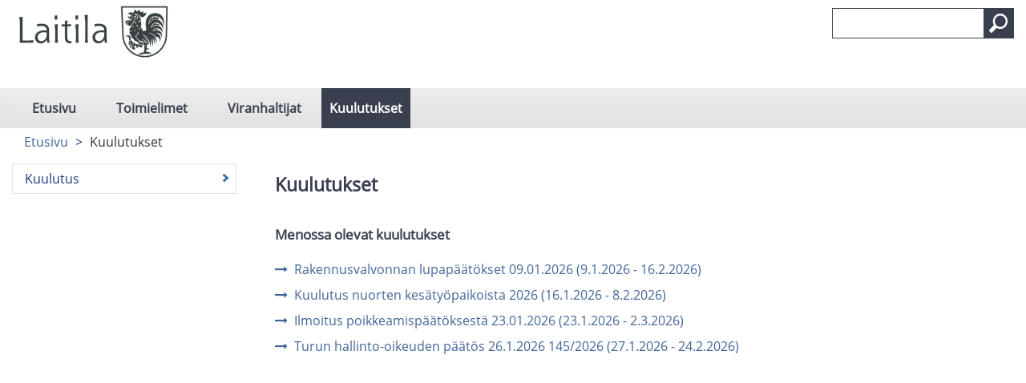

--- FILE ---
content_type: text/html; charset=utf-8
request_url: https://laitila.cloudnc.fi/fi-FI/Kuulutukset
body_size: 30272
content:



<!DOCTYPE html>

<html id="htmlTag" xmlns="http://www.w3.org/1999/xhtml" xml:lang="fi" lang="fi" itemscope="itemscope" itemtype="http://schema.org/WebPage">
<head><title>
	Kuulutukset | Laitila
</title><meta id="metaXUACompatible" http-equiv="X-UA-Compatible" content="IE=Edge,chrome=1" /><meta name="viewport" content="width=device-width, initial-scale=1.0" /><meta id="metaContentLanguage" http-equiv="Content-Language" content="fi" /><meta name="google-site-verification" content="9emuXFXBQuF9KDRwe8iWnA9DgbO5igbvVGoMbeJTfbM" /><link href="../content/bootstrap.min.css" rel="stylesheet" /><link id="megaMenuStyles" type="text/css" rel="stylesheet" href="/styles/casem/mega-menu.css" />
<link href="../content/bootstrap-responsive.min.css" rel="stylesheet" media="screen" /><link href="../styles/Common/common.css" rel="stylesheet" /><link id="mainCss" href="../styles/casem/main.css?v=1" rel="stylesheet" /><link href="../styles/Common/nc-responsive.css" rel="stylesheet" media="screen" /><link id="printCss" href="../styles/casem/print.css?v=1" rel="stylesheet" media="print" /><link id="customMqCss" href="../styles/casem/custom-mq.css?v=1" rel="stylesheet" /><link href="../styles/Common/portlet.css?v=1" rel="stylesheet" /><link id="Link1" href="../content/jquery-ui-1.11.4.min.css" rel="stylesheet" /><link id="selectize" href="../styles/Common/selectize.default.css" rel="stylesheet" />
    


<link rel="shortcut icon" href="/styles/casem/images/favicon.ico" type="image/x-icon" />
<script src="/scripts/jquery-3.6.1.min.js"></script>
<script src="/scripts/jquery-ui.min.js"></script>
<script src="/scripts/bootstrap.min.js"></script>
<script src="/scripts/respond.min.js"></script>
<script src="/scripts/textinputs_jquery.js"></script>
<script src="/scripts/jsrender.js"></script>
<script src="/scripts/jquery.cascadingdropdown.js"></script>

<meta name="og:locale" content="fi-FI" />
<meta name="og:site_name" content="Laitila" />
<meta name="description" content="Kuulutukset" />
<meta property="og:title" content="Kuulutukset" />
<meta property="og:description" content="Kuulutukset" />
<meta property="og:image" content="https://laitila.cloudnc.fi/download/noname/{05E65806-7477-435F-B7B3-9FDA09E11C23}/31770" />
<meta name="twitter:card" content="summary" />
<meta name="twitter:title" content="Kuulutukset" />
<meta name="twitter:description" content="Kuulutukset" />
<meta name="twitter:image:src" content="https://laitila.cloudnc.fi/download/noname/{05E65806-7477-435F-B7B3-9FDA09E11C23}/31770" />
<meta itemprop="name" content="Kuulutukset" />
<meta itemprop="description" content="Kuulutukset" />
<meta itemprop="image" content="https://laitila.cloudnc.fi/download/noname/{05E65806-7477-435F-B7B3-9FDA09E11C23}/31770" />
</head>
<body>
    <form method="post" action="./Kuulutukset" id="form1">
<div class="aspNetHidden">
<input type="hidden" name="__EVENTTARGET" id="__EVENTTARGET" value="" />
<input type="hidden" name="__EVENTARGUMENT" id="__EVENTARGUMENT" value="" />
<input type="hidden" name="__VIEWSTATE" id="__VIEWSTATE" value="sKD5QhPoKSxIKX5DfbTOyIz/csr/mJqhfd6rOWxp2qL7+DAhQPrCX71CYg+gDcTKXvEtRPSiAQfNgCKzprDAQxtyjCuAyapeWPfstpzFJyRM+o3Rc7t9D+xprIx/a+n+rhVd+Dm9tWgJPX1VHVIgtRYcm1/xNtbw3BUV/D/hdptqBlPYPM3k1GgUG/XxkUfc3EzwBzh64Hwq7Id41Fq/S75RSyJFQMUR5nYV3g+Nmy7yi4MH8pQwOupFtc22ZgYfyXsBT7Z3K7h8sFDTcWCM+KlXw4Zn9AlXCgheTkEV3ipmJkDPq7wMo4tzTbKnLqb6bn7371n612t+vwBce76VIEamuhkR1VG70SlA/feQV2b+/[base64]/O2A+/sPSG+XadSEMfGAFVP0srNJ3Z+YuCXQmwEikn7cNuF6uwydoUCvQ0df7QPuzSYa7gFlQV0rBJHFrbELyNNSG7rpFX8XdhDWXTuh2PPNYIAQ4UGLtn1xA6IBO1uRyiX/Vt4AWOBrATuy9fXzNy8DhuziqGFaMRCvboclmLLlhMDWgXF7QMDzQBKyhG0oXsueKZA6CrCcqsFlsX54b1CJNiPhyOxlHLaotWu2hq80HbHSBpnJg/LnrI4haJ6h2eXIR/mDCpB2yi5gFv+1TSFhrYuKyCWLSl7Jqr95/ilfh5AIgt1csj122GACW+4yWIc2u74zyiu9zDqWbU/QBQbw9gWnuc2ku4X8N6TYL6jzaRAN+BHz9zO2I61gljN341TqE4R1Y4lEZq4HWdLb8msAWA87WE55sZMzX8Y9hEU0+Cv5kfBy/rY/cRQ/kvs2FaRs/BwitEyaOuxHUJHBru0sPW0jaZnCTYyELT6K9tE3y7hD2v0gdS4iqQ7Hu9g+CvZqUHiNSnE3WQLzzdIGpnArrtcjLza66P+EqpRfIiRO3qVU7z6OR+m5cG6FGOoZtEA8jzMawmMzPbmGbT4KOcHCOsAisebMmH3XhJ2bgfU0R+FYA200EjzD5A+9HD3lpoeasbbnae8X/fjcLvOG21dny+liIApF35xJRPfZSYEaML85y1BwTMBpINa1Fk1BKflQzdv5lkc0C1UCzyy1TSGbacEn2bCpHHUXftop52YJd6pmhezoA40F1SH6KOeQwMNTm75sw3PxaT2c3ERDxWYlAmM6cmzBZJXlJ/7aSWTKZqXi/Zi7yH15LLKK9FVhVT1SjmR9hxqsI2fkbIkAkDIgnp2yybqdhnweoeP1VWsFnyvDamGkmAI3ZLGNvyeKqGIY3hRHTYNpy/hOCVq6nmb7eJWIfwCJZySkTJwwjo0Y+IfQUYZfXaZsedM63qhfdnbMuH2F27UGCwnNBu18uV1M39Tj8khPyXxEnutF1w75BO3nSbTE6auiUTAvNxMOnOPYaAIkTePACK9iW/rUN50ojLqf8hNFpvHZdZMDcTMqux0myb/zhVX5krX6CB7xEbH3dVBRFHchx+oIVmL5onjg0ogxv6EwJft8RzEx5w2s+nR1zn/Aq9vQ4tFYip9nLOPvAk4CRM3YbeJoPhRYSrMA097N5+ErlFPCTOXtEBHZZ/KdTJf1cCkAlTTXZyj+RvdK2Qr0onp8WduMZ8DEYa2IXH5cdnhzDOYn5dgTTmhhnzIryCcmr7bVrLAXiyEQTGOjj1HfX7zpE8ycf4IEtPl+uOinGdzvNHKBY7xtyDp1h5qy5itUYysWKhQOOINzTFMz0997dat6XEvGD0i/h1mPzANnf+O3RuWWSQ0sb5HAbSwnl3OFehkEdh5Llum1BZvkCwZh/pE7fX+gZ7/bYvD+faDNoZTsVQg5/vhKksTbRMYXxR1MivIfceCgVMMt/EJ475O4X510XpbPpLiW8vMUPtOhEf0m/+l6s5liHSmOUNnNZQjtxGsLhzM5yOTlMNJSdEtXMpxNIM+iUfS4CPPNOO9yFKvj8Qwo99PnVoCp90XP0/c2ce3HWCuZupjCnAFkwnrHQhe+Nfe4RqB5LIjEEwpejKNtQECvU617P9Z+gZGTNLMiTV/5sftQHPS0/4XuqFwLqkIQjxBx+R95ubRT/2FqZ6zVV2XOLTo/3/QqVAxSEMDzRHH38OERlGbyMJv3ZzQTkE3MynvsyjgVFpnjr5JG5GQhgRPGxRN1oiM9Gxmv+vpGkhX2jEi/H2EHWFZoLebwFg5+YqoaAvgvxk8fQo4nzqyGI14LCzZXXTlOZsOjJsaHlLhRKsIb0rAA3fluQaJF9PCNps07PQw+RaPK5YAeybpOQUDjXvHi6RUCh/F4PYDuj2XvDOL2dn/XowIu5m4XR+SZx+gb8o7ib1ogTOQyKa9JaNWZZLdcXFVsdUlzSiR6x32Z4UTfL9rlDjCeewa6fdpxtKx0fIkylkCawf+ea5JZ/JQg1mF5TrIOn1ML2gNQ1PInRYWBKApDGA36GYEKaD3r+DcDhSifmt7kQEtFIDQndFwlzaku1u/q6XOaBR/RXq1/a5QQGW/OdbHX9shMHvXJpYvKik02OmaRsAtC7qN1zrKcRlv//YYPpdcK/ehz8XmBcnl6S6Vdg6XDWFA8BKalFh5Fat+11CIRdbpk8qvaDFvOF3Rij7LscUe9PXiMTjKMoW/3IOyc/esG6NjoowCUEr1Js80ff7jvMpPyUhZibXT5ScIS0IiWq/8slJL2shV7wnJzgAL1Fc+54f1WxV3zx9By6pmKU8/0rFRjvnXORUBkHkDArzqLD4i3RAPrXfs0fuAXyNstNOY9R+2oCHaq1/geusYG4ouTviXuNzuYP/YjtM6PjH29azaRPWa4cEjkIDvEbxv3If9w6smHyCdF4kA7SZMghMjsu3BzDfizgf6s0byMzhX/v2O4IczpYp2VO+dDmLZf9agAv3EYUJWNUC75FyikIKKvUSq0X6vvV+s0+pFYRG1sIJ9TWSh0tvG1vF//kHTgpatqbo5GE3NCZh7UPQoeQCse2Cg9EpSx2v1UngCpQuLyeESqIxZ3jSi3kFxyVvu23bXIIoJgIPq++APiVbRH+Ul8vbEtDWYTleOCIAZKyxNZ5Kv769vZ0Zlh45qvwzNx+HLU6pgsDVZj0hcMoeWI7Gafq2f9Ggh+y9zjXYUL4zrVRHRF5E9zpAvPWo/o189OjeMHZBFYrULU5O0+9BSbm48Jxr9u++dYG1tnbw5bCPmzOkaeqEARVF9J/ZvkGGKaA3IRb1ecymAMLEF49ce7a1zt+pX0LKK+XSn3hohfnDR8W/J51eoF+qO2mMoKtpk2C6kU/nKoDSMtdMcLY3QSFodTa1Q1V2gPqcPZcO5evxVugsXI4Ju4DsshMZZre/nVwK0jOuFJIlDB8bG6sUNCAh2RzmRn8Vm4as4rN8Wu+xXLMXLIXgly3gjFJSq6C5Tmp9G0T6+r7k9n2t9ziP4xCAB/Jb/N3mg0HBqkRPI5jVjomfRLpcchcPTs6Pn+Au9sVb5pfrCr/DEwlzrg2zefmJkWul3W2bxAPnLu9QEpnrXXcawN37O0BUWr2tyeDgmHKu8+6lmPf0UMco3vjhzgHyXHBcVX/JMSX8PRSdFffwlJb1xuFY/nyHwd/hm/qXhcjSjbjyfdtYyXgKAEyq2ti724VRnUmUcxqF0tY2pPl6Y1zeQt+VcyasNd2P305e/qUEhM+xyFI+n326F7E7W/RPtqnJnYRPhkgzYTfHyqObH/qoFkBcV7ZQXE1xEZDeNyfaaTpbhruDOPslc7dvtfWCxuLUE4OboSqB82Tu+KDsktZ5DLQC0BbDAtLPbZt6j0lOyzNLMemsmLqoCp/MwoRovCoDiruY9ySig1QwdxVXWkfbmoEqSwg8sOoVcaW0SY1TMBDrgJZuB3zqyXFzqeWNLa9aSzdjWRcgmaWk5hYq0cjkufspx5rn6scA312GF6T8PlD/Yyt2j15tMGo/qlw4wjionCEvA3RVSCaCr317g2PMxtStvAzR2dnWUDh1sKhJ/sJGcWOfgUYtcGwkTbyAGr2veGjJpBTgx9/8iygK2vl3WJ2oLgHTtfcEpUzlqnS+yI5W7DdiTS6odeeRrBXnQyKd/UDRzNMJFfo52BNbA6DV1UlN9u2i+1sPQA6EWsmuxO/LG+2RLlvccQchyMZTaNU/S+tQyeDDYmnldrmAYQpiJIZuS+PwoYmpfM+VaD2yeR7xKoxbxm8Q2jmK5T4Avo+2WjF7JtQhKq9ZmX5GmGe3UhXNFogLD8dt7JHTmURKF5mhGvCP6PnJHARKQZR4vrG4Pfx8evdfV1leRbnyz3CdJApx7UqVs/R1mJxC8WSAlkvMuA6ox5bwSRIAkAaUTf8JL64RKKHfMfVN3hkQ4MMX7GKoATZCtiBHyMa4AJw4gHddnJDr8+P2K0ZRz7+WjbHjfA/3+1CiJ3pdF27+s4RGUzpMRjNF47vr8FpAm7nUucV2X67n5ZOU2HA4OJn8HX8RssM63n+GY77ZQ9H+JzxUABP1S13oLgqbY3ywVNtTqRPvnh7hBaMeAXZC5kQ4x8Ad50cGHdmaCKyGdeyZKJsYeP5x2P8i0y47SjRV9pPCTj5V1Ual5EJeU/QCGiBnpdhGofNO/vmPKSA55SnTr1GHF5r9Yws7NVB1i52AOD8vkEG/YGCoU1TSSz7wjEgSU0S2rxlJ/Xlb6BoqnmyhhBp8+hTCNG2BFXuBmdw95v+R0UNvEb2z7jZfz7s/1mPzNbAvbO+R+YPEMkYSmDzfW9LeR+kyUIREHTJRX5I4A9xOQgjiGHvv/WRdAJ9dHiNtD/8q+wqO7QhPIYBE1WykfIgZtJhlYdj/CMNkbwoGixQsMTSa9tWrXj7GOjeA5sE8cUVhk3K02MTKGdq/CsgrfMOMtoJIsdqTOB4VgorW1xOuM4jAGVySW2t3ukIMYozaDGIc4WylDfTKvTKihoh0K1Ps+naBzyi1HhxBEONiuIofmzIYOzol5BNFi6i31eEEc5UimZwZuMElHXHwTmrMMigEX15+ZWbacfo/wQCl+M22tsQdm+BioVk0gj29MXWzoG3nRV8QpuUZUA7EvMaZA9B2n/ySJNJ2okW4b/Mt20PQkqGSVt6z4t/zHqPtxKdg0533lBAYZ3tPjSQ2mibNVj+42OpB0fDWccuC2K2kS1phklq0vab7ip4HHLrIG6BsN+zSCXUFlJbHKqGN2h0d1XfBOIZM9BjANzWv0JrzKliWMXW95Xk3ptKJp2JF0jYSgsSyX5+rbeVxPriFUzrMAYgd121AvslRhskGmWcEzXIW2p1v3BbskfG/bxVv1pCGqYSCBVDcvfH+1yvoHCKAZFEGbBYFPOsk+bMSOo0G4qTipXSixUU5MJmd2aruMmudCHIqQKYm6Ev4t0v2B6PsPbQUFcTuGX8pUgooqfxRbJlX6BUSNlqZmkZsgRwnhvC0flNj8iHhl2IfkKKkTHCPHaN3wtj7rrXMTQOwawkZgQwfl67wO2WbVi8/P64yJ8gGI2pjlyEoaxRIVmsTP3zm6kkxNYjnD+lnEbLXOtPQls6KYtoiB5+qc19A/de2t6Ldu05VHog/[base64]/SoDXNFrI/56MZfb6luraLONXYKqGHVS87jUmcnNQ2S4PW/rteGnjinffw09+31AMbAtw5LSsZ0YgRo6Odun39+zhHlN+lqna8B3FzqN1Q3QYXrNGF7K7w+icYUDLM46epF/qeKbAVpepODkUuzMa253YbacyjDUCO6xuTAlbkTU7BxlrdwYcM+HgY2b1+VKeGRTjO0F+yKV/k5mPYcQVd2EtrLBv3+gdhDQPaExi9/nrBNxwU1KiULjoau+j/KEUEa+KsYz8YX/s9Ukhm+QgF/SySjrHMwcB/rbsLHMSd5PwQfyen7wWa1yxXrymrMx+n6Q/IAr+C9EPpAYb20vLBRmT22jkrH/44BVHZ7U539fRFhJN3iLrlno3TZrZb0OPQAWQMXtQ/CKrjAv7lB0QQOwgRBIWS7VfMm7FGRreJPxZg6HAF0HDp5eJeZnnU3NFLrStx7AbL5EPunMpE0MQuvcPdQgpz0qnGUQcixtwgVF4Hovn3EYJ4PBo99/nbzE0xqtQZV625CFJ/n9cWikL60ouP4diiSs0aKm3H62JciUszOd7GU1u/2fRLDaDQd83X/Wd/[base64]/RoQAPLkJUU1hW8HtDwUgsHv+iWezOdu4l6Om5I14xUPOYg2JqFYkxdVlIJEXRk80eR8d/[base64]/4CRc2/QMlv1kWGtzW4/YdlfIrhws14XzuglCGEoumZdCTjeM107AaNAbbOGajC+0UFWjM2aU4aJ++XUCUv/dgrSfz1miVn1vMHjhz0HoQRdXzOySc9J7LhF/PMgcvzNW7VtuJJ6/KIkb9/3KvTklR1evtD7/r0atC4upIsj/3ve/AXx5jryWagv9th/xxttiW9TOw3RG+rTAAlR3Z0f0q37lfPtqQEW2nin0Q1tYyXdsIpbWKeELDQxUodm/XyV3QZinVnXXSTQcY/gA5yIx0/ZF020E6IMfNI4rEigZLc+MYC8CCOJjKIeeuRLUU1HGOWE5T9aU0emAtIa93fI6KxQcqALRpVez4Adv+BKlEHdgzChiNdIzlU/gaOGCzo+pTzPkG40XbiCB7BqfwfWLeWjrDICi1K0HvLT5tzzn69GyIEsw44D9I/JqwXisOajAKbbAQs36oTZ7ewcqGDyfEFOjtw5MmA65mLhmE9LsnbwMiHHvvahMWD1t0kqr89cDbznNTmV9+fV9fImrcvzvrZGparasuT+AKt+0Ffexc9fpc4EHzqmsdykEy9CWKQtdDVpvB6G2sVDT/Ds/ZUVOITmPjrLFjBmbGmlfKiNYSjL9FDFWR9f1m1TY+zdun3arwNkHKj7WzzeOgmx2M3/oGtVwVsoC1Qb+TL4wHf3tJCiiFGyUxflSM0xSs3VFlDS3rWYpicMk3RjaFlEpIi0LaCQIKoyLbrq93isfKx2pzSHBqhgR5h8yyDs/9zuIM9kjT2LvhCN0u5xlq1vSXLIMR14Bm08ZnBnucTz6cO1yWkfQQTfcir38U902JFLEdGFGmJvuwSLm52dmI39I4OEEudyutNBa2Si40SpaNX3uSU6US9nOmAB8SgUbf/M7TEjfAIBZ+u7JOPOZcFak2dxB" />
</div>

<script type="text/javascript">
//<![CDATA[
var theForm = document.forms['form1'];
if (!theForm) {
    theForm = document.form1;
}
function __doPostBack(eventTarget, eventArgument) {
    if (!theForm.onsubmit || (theForm.onsubmit() != false)) {
        theForm.__EVENTTARGET.value = eventTarget;
        theForm.__EVENTARGUMENT.value = eventArgument;
        theForm.submit();
    }
}
//]]>
</script>


<script src="/WebResource.axd?d=pynGkmcFUV13He1Qd6_TZITupKf-Vyb5teSLD1eHMwG8AVZ4ePq3ep-lbygiBalfgXOSTrtnqO7jJiJ-dTt24g2&amp;t=638901644248157332" type="text/javascript"></script>


<script type="text/javascript">
//<![CDATA[
function OpenNCPopup(path) {
child = window.open(path,'','toolbar=no,width=700,height=500,directories=no,status=no,scrollbars=yes,menubar=no');
child.creator = self;
}
var printPossible = (window.print) ? 1 : 0;
function printPage() {
   if (printPossible)
       window.print()
   else // other browsers
       alert("Selaimesi ei tue tätä toimintoa, valitse menusta File -> Print tulostaaksesi sivun");
}//]]>
</script>

<script src="/Scripts/AutoComplete.js" type="text/javascript"></script>
<script type="text/javascript">
//<![CDATA[
var __cultureInfo = {"name":"fi-FI","numberFormat":{"CurrencyDecimalDigits":2,"CurrencyDecimalSeparator":",","IsReadOnly":false,"CurrencyGroupSizes":[3],"NumberGroupSizes":[3],"PercentGroupSizes":[3],"CurrencyGroupSeparator":" ","CurrencySymbol":"€","NaNSymbol":"epäluku","CurrencyNegativePattern":8,"NumberNegativePattern":1,"PercentPositivePattern":0,"PercentNegativePattern":0,"NegativeInfinitySymbol":"-∞","NegativeSign":"-","NumberDecimalDigits":2,"NumberDecimalSeparator":",","NumberGroupSeparator":" ","CurrencyPositivePattern":3,"PositiveInfinitySymbol":"∞","PositiveSign":"+","PercentDecimalDigits":2,"PercentDecimalSeparator":",","PercentGroupSeparator":" ","PercentSymbol":"%","PerMilleSymbol":"‰","NativeDigits":["0","1","2","3","4","5","6","7","8","9"],"DigitSubstitution":1},"dateTimeFormat":{"AMDesignator":"ap.","Calendar":{"MinSupportedDateTime":"\/Date(-62135596800000)\/","MaxSupportedDateTime":"\/Date(253402293599999)\/","AlgorithmType":1,"CalendarType":1,"Eras":[1],"TwoDigitYearMax":2049,"IsReadOnly":false},"DateSeparator":".","FirstDayOfWeek":1,"CalendarWeekRule":2,"FullDateTimePattern":"dddd d. MMMM yyyy H.mm.ss","LongDatePattern":"dddd d. MMMM yyyy","LongTimePattern":"H.mm.ss","MonthDayPattern":"d. MMMM","PMDesignator":"ip.","RFC1123Pattern":"ddd, dd MMM yyyy HH\u0027:\u0027mm\u0027:\u0027ss \u0027GMT\u0027","ShortDatePattern":"d.M.yyyy","ShortTimePattern":"H.mm","SortableDateTimePattern":"yyyy\u0027-\u0027MM\u0027-\u0027dd\u0027T\u0027HH\u0027:\u0027mm\u0027:\u0027ss","TimeSeparator":".","UniversalSortableDateTimePattern":"yyyy\u0027-\u0027MM\u0027-\u0027dd HH\u0027:\u0027mm\u0027:\u0027ss\u0027Z\u0027","YearMonthPattern":"MMMM yyyy","AbbreviatedDayNames":["su","ma","ti","ke","to","pe","la"],"ShortestDayNames":["su","ma","ti","ke","to","pe","la"],"DayNames":["sunnuntai","maanantai","tiistai","keskiviikko","torstai","perjantai","lauantai"],"AbbreviatedMonthNames":["tammi","helmi","maalis","huhti","touko","kesä","heinä","elo","syys","loka","marras","joulu",""],"MonthNames":["tammikuu","helmikuu","maaliskuu","huhtikuu","toukokuu","kesäkuu","heinäkuu","elokuu","syyskuu","lokakuu","marraskuu","joulukuu",""],"IsReadOnly":false,"NativeCalendarName":"gregoriaaninen kalenteri","AbbreviatedMonthGenitiveNames":["tammik.","helmik.","maalisk.","huhtik.","toukok.","kesäk.","heinäk.","elok.","syysk.","lokak.","marrask.","jouluk.",""],"MonthGenitiveNames":["tammikuuta","helmikuuta","maaliskuuta","huhtikuuta","toukokuuta","kesäkuuta","heinäkuuta","elokuuta","syyskuuta","lokakuuta","marraskuuta","joulukuuta",""]},"eras":[1,"jKr.",null,0]};//]]>
</script>

<script src="/ScriptResource.axd?d=x6wALODbMJK5e0eRC_p1LRGawMoZ6dDMRfW9B6z4alFmcpU-qolZk_HOLZdXTNxJc7LHp1xHyDaR1K8GbLGIrBvANgDDUfbHAbQXaZqz6cHRWojrKwPOnopU1RPLIosz0&amp;t=ffffffffda74082d" type="text/javascript"></script>
<script src="/ScriptResource.axd?d=P5lTttoqSeZXoYRLQMIScFc66BvmkBBlEo-802aWUym3gJC_3bY8BjhoDfSLlhjyWkqTy3NKU8tb6dZkhaCqgH2cjVT4uHFSH60Gwdu-dU3vOKUKt81GS6MXQtAJvfeE0&amp;t=ffffffffda74082d" type="text/javascript"></script>
<div class="aspNetHidden">

	<input type="hidden" name="__VIEWSTATEGENERATOR" id="__VIEWSTATEGENERATOR" value="28993A0E" />
	<input type="hidden" name="__VIEWSTATEENCRYPTED" id="__VIEWSTATEENCRYPTED" value="" />
	<input type="hidden" name="__EVENTVALIDATION" id="__EVENTVALIDATION" value="GVUz5dQ58Teegkgd0+rwCuVVFUxOzRdD8dmcNWwVyQfmnuC6NdMKOlEavLE0XVZQp42Y9I/24i6PZc/nXTUcqRNLdeZYCOIhMmOsykTUu9Jm3Qz8buOhj2QTzAMDOgd7T7weTfccCHfmCKvRW/NjqA==" />
</div>
        <script type="text/javascript">
//<![CDATA[
Sys.WebForms.PageRequestManager._initialize('ctl00$ctl00$ctl08', 'form1', [], [], [], 90, 'ctl00$ctl00');
//]]>
</script>

        <span></span>
        <span id="portletCatalog"></span>
        

        <div id="contentWrapper" class="bg-wrap active-node-4">
            
                <a href="#ContentStart" class="jump-to-content" tabindex="0">
                    Hyppää sisältöön
                </a>
            
            <div class="navbar custom navbar-static-top">
                <div class="navbar-inner custom-bg">
                    
                    
                    
                    
                    
                    <div class="pull-right">
                        <ul class="nav top-admin-controls-nav">
                            
                            
                        </ul>
             

                    </div>

                </div>
            </div>
            
            <div class="header container-fluid rs_skip">
                <div class="header-content">
                    <a id="hlLogoFrontpage" href="../fi-FI"><img id="imgLogo" src="/download/noname/{05E65806-7477-435F-B7B3-9FDA09E11C23}/31770" alt="Linkki etusivulle" />
                        <!-- Alternative logo that can be set with media query -->
                        


</a>
                    <div class="fright srch-box hidden-print">
                        <div id="QuickSearch" onkeypress="javascript:return WebForm_FireDefaultButton(event, &#39;btnSearch&#39;)">
	
                            
                            <label for="txtSearchText" id="lblSearchText" class="sr-only">Etsi sivustolta</label>
                            <input name="ctl00$ctl00$txtSearchText" type="text" maxlength="300" id="txtSearchText" class="fleft custom ui-searchtext" />
                            <input type="submit" name="ctl00$ctl00$btnSearch" value="Hae" id="btnSearch" class="fleft s-btn" role="button" title="Hae" />
                        
</div>
                    </div>
                    
                </div>
            </div>
            
                <div class="navbar topnav rs_skip">
                    <div class="navbar-inner">
                        <div class="container">
                            <div class="collapser">
                                <a class="btn btn-navbar collapsed" aria-expanded="false" id="btnNavbar" data-toggle="collapse" href="#" role="button" data-target=".nav-collapse">
                                    <img src="../styles/casem/images/nav-collapse.png" id="imgNavCollapse" alt="Avaa valikko" />
                                </a>
                            </div>
                            <div class="nav-collapse collapse hidden-print">
                                <ul class="nav">
                                    <li id="liFrontPage" class="nav-main-element-1">
                                        <a id="hlFrontpage" href="../fi-FI">Etusivu</a>
                                    </li>
                                    
                                            <li class="nav-main-element-2">
                                                <a href="Toimielimet">Toimielimet</a></li>
                                        
                                            <li class="nav-main-element-3">
                                                <a href="Viranhaltijat">Viranhaltijat</a></li>
                                        
                                            <li class="nav-main-element-4 active">
                                                <a href="Kuulutukset">Kuulutukset</a></li>
                                        
                                    <li class="nav-edit">
                                        
                                        
                                        
                                    </li>
                                </ul>
                            </div>
                        </div>
                    </div>
                </div>
            
            
            




            <div class="container-fluid header-content-middle-area">
                
    <div id="portletrow100">
        <div class="row-fluid">
            <div class="span12">
                
            </div>
        </div>
    </div>
    <div id="portletrow101" class="one-zone-in-row">
        <div class="row-fluid">
            <div class="span12">
                
            </div>
        </div>
    </div>
    <div id="portletrow102" class="two-zones-in-row">
        <div class="row-fluid">
            <div class="span6">
                
            </div>
            <div class="span6">
                
            </div>
        </div>
    </div>
    <div id="portletrow103" class="three-zones-in-row">
        <div class="row-fluid">
            <div class="span3">
                
            </div>
            <div class="span6">
                
            </div>
            <div class="span3">
                
            </div>
        </div>
    </div>
    <div id="portletrow104" class="three-equal-width-zones-in-row">
        <div class="row-fluid">
            <div class="span4">
                
            </div>
            <div class="span4">
                
            </div>
            <div class="span4">
                
            </div>
        </div>
    </div>
    <div id="portletrow105" class="four-zones-in-row">
        <div class="row-fluid">
            <div class="span3">
                
            </div>
            <div class="span3">
                
            </div>
            <div class="span3">
                
            </div>
            <div class="span3">
                
            </div>
        </div>
    </div>

            </div>

            <div id="contentAreaDiv" class="container-fluid content-area">
                <div class="container-portlet-zone-after-nav custom-full-width">
                    <div class="row-fluid">
                        <div class="span12">
                            
                        </div>
                    </div>
                </div>
                
    <div class="row-fluid before-breadcrumb-row">
        <div class="span3 before-breadcrumb-column-left">
            
        </div>
        <div class="span6 before-breadcrumb-column-middle">
            
        </div>
        <div class="span3 before-breadcrumb-column-right">
            
        </div>
    </div>
    <div class="row-fluid">
        <div class="span12">
            




            <div class="language-links pull-right">
                
    


            </div>
            
            <ul class="breadcrumb rs_skip">
                
            <li><a href="../fi-FI">
                Etusivu</a> </li>
        
            <li aria-hidden="true"><span class="divider">&gt;</span></li>
        
            <li class="active">
                Kuulutukset
            </li>
        
            </ul>
        


        </div>
    </div>


    <div class="row-fluid">
        <div id="Content_sidenaviArea" class="span3 left-content rs_skip">
            
            
                <div class="well sidebar-nav">
                    <ul class="nav nav-list">
                        
                                
                                <li id="Content_hrNavigation_ctl00_nodeitem" class=""><a href="Kuulutukset/Kuulutus">Kuulutus</a>
                                </li>
                            
                    </ul>
                </div>
            
            
            

        </div>
        <!--/span-->
        
    <div class="span9 center-content" id="ContentStart" role="main">
        <div id="portletrow1">
            <div class="row-fluid">
                <div class="span12">
                    
                </div>
            </div>
            <div class="row-fluid">
                <div class="span6">
                    
                </div>
                <div class="span6">
                    
                </div>
            </div>
            <div class="row-fluid">
                <div class="span12">
                    
                </div>
            </div>
        </div>
        <div id="Content_Content_ncContent" class="nc-content main-content">
            
            <h1>
                Kuulutukset
                
                
                
            </h1>
            

            
                <div id="Content_Content_ncContainer" class="nc-content kuulutus-list">
                    
                        <h2>
                            Menossa olevat kuulutukset

                        </h2>
                    
                    
                            <div class="item">
                                <div class="text">
                                    <ul>
                                        
                            <li>
                                <a href="/fi-FI/content/27092/11476">Rakennusvalvonnan lupapäätökset 09.01.2026 (9.1.2026 - 16.2.2026)</a>
                            </li>
                        
                            <li>
                                <a href="/fi-FI/content/27125/11476">Kuulutus nuorten kesätyöpaikoista 2026 (16.1.2026 - 8.2.2026)</a>
                            </li>
                        
                            <li>
                                <a href="/fi-FI/content/27158/11476">Ilmoitus poikkeamispäätöksestä 23.01.2026 (23.1.2026 - 2.3.2026)</a>
                            </li>
                        
                            <li>
                                <a href="/fi-FI/content/27196/11476">Turun hallinto-oikeuden päätös 26.1.2026 145/2026 (27.1.2026 - 24.2.2026)</a>
                            </li>
                        
                                    </ul>
                                </div>
                            </div>
                        

                    <div class="clearer"></div>
                </div>
            


            

        </div>

        <div id="portletrow2">
            <div class="row-fluid">
                <div class="span6 MinHeight">
                    
                </div>
                <div class="span6 MinHeight">
                    
                </div>
            </div>
            <div class="row-fluid">
                <div class="span12">
                    
                </div>
            </div>
            <div class="row-fluid">
                <div class="span6">
                    
                </div>
                <div class="span6">
                    
                </div>
            </div>
        </div>
        <div id="portletrow3">
            <div class="row-fluid">
                <div class="span12">
                    
                </div>
            </div>
            <div class="row-fluid">
                <div class="span6">
                    
                </div>
                <div class="span6">
                    
                </div>
            </div>
        </div>
        <div class="nc-content bottom">
            

        </div>
    </div>

    </div>

            </div>

            <div class="container-fluid banner-container">
                
                <a id="HyperLink1">


</a>

            </div>

            

            <footer class="custom-bg">
                <div class="row-fluid">
                    <div class="span12">
                        
                        <div class="row-fluid txt-color-2">
                            
                                
                                <div class="span12">&nbsp;</div>
                            
                        </div>
                    </div>
                </div>
                <div class="row-fluid  hidden-print">
                    <div class="span12">
                        
                    </div>
                </div>
                <div class="row-fluid  lowerFooterZone">
                    <div class="span6 left-col">
                        
                    </div>
                    <div class="span6 right-col">
                        
                    </div>
                </div>
            </footer>
        </div>



        
    

        
        
        <script type="text/javascript">
            $(".public-cms").hover(function () {
                $(this).animate({ opacity: 0.5 }, 150);
            }, function () {
                $(this).animate({ opacity: 1 }, 150);
            });

            var autocompleteServiceUrl = "/api/v1/sitesearchautocomplete/";
            var autocompleteLanguageId = 1;
            // register autocomplete, if available
            if (typeof (window.RegisterAutoComplete) == 'function') {
                RegisterAutoComplete("#txtSearchText");
            }

        </script>
        
              <script>
                  $(document).ready(function () {

                    
                    var main = $(".main-content").find("img");

                    if (main.length > 0) {
                        var alt = main.attr('alt');
                        if (typeof alt == 'undefined' || alt == false) {
                            main.attr('alt', '');
                        }
                    }

                    

                });
              </script>
        


        


        <script>
            $(".btn-navbar").click(function (a) {
                a.preventDefault();
                $e = $(this);

                if ($e.hasClass("collapsed")) {
                    $e.attr("aria-expanded", "true");
                }
                else {
                    $e.attr("aria-expanded", "false");
                }
            });
        </script>


    </form>
</body>
</html>


--- FILE ---
content_type: text/css
request_url: https://laitila.cloudnc.fi/styles/casem/mega-menu.css
body_size: 7972
content:
/* Common styles */
.mega-menu .dropdown-menu a {
    font-size: 13px;
}

.mega-menu .nav-collapse .nav > li > a {
    background:none;
}

.mega-menu .nav, .mega-menu .dropup, .mega-menu .dropdown, .mega-menu .collapse {
    position: static;
}

.mega-menu .navbar-inner, .mega-menu .container {
    position: relative;
}

.mega-menu .dropdown-menu {
    left: auto;
}

.mega-menu .dropdown-menu > li {
    display: block;
}

.mega-menu .dropdown-submenu .dropdown-menu {
    left: 100%;
}

.mega-menu .nav.pull-right .dropdown-menu {
    right: 0;
}

.mega-menu ul.dropdown-menu .mega-menu-content {
    padding:15px 20px 15px 20px;
}

.mega-menu .mega-menu-content:before, .mega-menu .mega-menu-content:after {
    content: "";
    display: table;
    line-height: 0;
}

.mega-menu .mega-menu-content:after {
    clear: both;
}

.mega-menu.navbar .nav > li > .dropdown-menu:after, .mega-menu.navbar .nav > li > .dropdown-menu:before {
    display: none;
}

.mega-menu .dropdown.mega-menu-fullwidth .dropdown-menu {
    left: 0;
    right: 0;
    top: 38px;
}

.mega-menu ul.dropdown-menu ul {
    margin:0;
}

.mega-menu ul.dropdown-menu li {
    max-width: 100% !important;
    list-style-type:none;
    list-style-position:outside;
}

.mega-menu ul.dropdown-menu li {
    color:#333;
}

.mega-menu ul.dropdown-menu li a {
    color:#203a7f !important;
    padding:0;
}

.mega-menu .nav .dropdown ul.dropdown-menu li a:hover {
    color: #4798d1 !important;
}

.mega-menu ul.dropdown-menu img {
    margin-bottom:5px;
}

.mega-menu .dropdown-menu h3 {
    text-transform:uppercase;
    border-bottom:solid 2px #4798d1;
    font-weight:bold;
    line-height:27px;
    margin:0 0 10px 0;
}

/*Active nav */
.mega-menu .navbar-inner .nav-collapse ul.nav > li.active {
    background-color:#203a7f !important;
}

.mega-menu .navbar-inner .nav-collapse ul.nav li:hover {
    background-color:#203a7f;
}

.mega-menu .navbar-inner .nav-collapse ul.nav li:hover ul.dropdown-menu li:hover {
    background-color:transparent;
}

.mega-menu .nav li.active a:hover {
    color:#fff !important;
}

.mega-menu .nav > li.dropdown.open.active > a:hover {
    background-color:transparent;
    border-color:transparent;
}

/*Disable backdrop*/
.mega-menu .dropdown-backdrop {
    display: block;
    height: 0;
    /*position: static;*/
}


/*Only wide screen*/
@media (min-width: 980px) {

    .mega-menu .navbar-inner .nav > li{
        padding-top:10px;
    }

    .mega-menu .navbar-inner .nav > li > a {
        color: #fff;
        text-transform:uppercase;
        font-size:120%;
    }

    .mega-menu .dropdown-menu {
        border:solid 3px #203a7f;
        border-radius:0;
        box-shadow:none;
    }

    /*Active nav */
    .mega-menu .nav > li {
        height:30px;
    }

    /*buttons*/
    .mega-menu.navbar .nav > li > a.megamenu-open-close-button {
        padding:0 20px 0 0;
        margin-left:-3px;
    }

    .mega-menu .icon-plus-sign {
        background:url("../../content/images/glyphicons-halflings-white.png") no-repeat scroll -313px -119px transparent;
        cursor:pointer;
    }

    .mega-menu .icon-minus-sign {
        background:url("../../content/images/glyphicons-halflings-white.png") no-repeat scroll -288px -119px transparent;
        cursor:pointer;
    }

    .mega-menu .nav li.dropdown.open > .dropdown-toggle {
        /*background-color: #fff;
        background: url('images/bg-nav-act-alt.jpg') repeat-x 0 0;*/
        color: #b6ff00;
        background-color: #ff0000;
    }

    /*menu items inline*/
    .mega-menu ul li a {
        display: inline !important;
    }

    .mega-menu.topnav.navbar.mega-menu .nav > li > a {
        display: inline !important;
    }

    .mega-menu .nav-collapse ul.nav li {
        max-width: none;
    }

    /*active nav link li*/
    .mega-menu.topnav.navbar.mega-menu .nav > li.active {
        /*background-color: aliceblue;*/
    }

    .mega-menu.topnav.navbar .nav > li:hover {
        color: #fff;
        background: none;
    }
    /*Megamenu open button*/
    .mega-menu .dropdown-toggle a {
    }

    .mega-menu .dropdown-toggle a:hover {
        color: #fff;
    }

    /*open button and hyperlink close together*/
    .mega-menu li.dropdown-toggle a {
        padding-right: 0;
    }

    .mega-menu a.dropdown-toggle {
        padding-left: 5px;
    }

    /*active nav hover*/
    .mega-menu.topnav.navbar .nav > .active > a,
    .mega-menu.topnav.navbar .nav > li:hover > a:hover {
        background-image: none;
        /*background: url('images/bg-nav-act-arrow.gif') no-repeat 50% 100%;*/
    }

    /*toggle button active*/
    .mega-menu .nav li.dropdown.open > .dropdown-toggle, .mega-menu .nav li.dropdown.active > .dropdown-toggle, .mega-menu .nav li.dropdown.open.active > .dropdown-toggle {
        /* color: #555; */
        background-image: none;
    }

    .mega-menu li.megamenu-selected a {
        color: #FFF !important;
    }

}


/* Navigation changes at 979*/
@media (max-width: 979px) {

    .mega-menu .btn-navbar {
        text-shadow:none;
        box-shadow:none;
    }

    .mega-menu .btn-navbar:focus {
        background-color:transparent;
        outline:none;
    }

    .mega-menu .nav {
        margin:0;
        padding:0;
    }

    .mega-menu .nav-collapse ul.nav li {
        max-width:100%;
        border-top:solid 1px #fff;
        margin:0;
        padding:0;
    }

    .mega-menu li.hidden-desktop {
        background-color:#3060a0;
    }

    .mega-menu .nav li a {
        margin:0;
        padding:0;
        font-weight:normal;
        text-align:left;
    }

    .mega-menu .nav-collapse .nav > li > a {
        text-align:left;
    }

    .mega-menu .nav-collapse ul.nav li a, .mega-menu .nav-collapse > ul.nav > li.active > a {
        padding:0;
        min-height:28px;
        font-size:15px;
    }

    .mega-menu .nav li a:hover {
        background-color:transparent;
    }


    .mega-menu.topnav.navbar .nav > li > a {
        display: inline-block;
        padding:0;
        width: 90%;
        max-width: 800px;
        margin:5px 0 0 10px;
    }

    .mega-menu.topnav.navbar .nav > li > a.megamenu-open-close-button {
        width:100%;
        max-width:30px;
        min-height:33px;
        padding:0;
        margin:0;
        border-left:solid 1px #fff;
        float:right;
    }

    .mega-menu .icon-plus-sign {
        background: transparent url("images/plus_white_m.png") no-repeat 50% 50%;
        cursor:pointer;
        display:block;
        width:28px;
        height:28px;
    }

    .mega-menu .icon-minus-sign {
        background: transparent url("images/minus_white_m.png") no-repeat 50% 50%;
        cursor:pointer;
        display:block;
        width:28px;
        height:28px;
    }

   /*dropdown menu*/
    .mega-menu .dropdown.mega-menu-fullwidth .dropdown-menu {
        width: auto;
    }

    .mega-menu ul.dropdown-menu .mega-menu-content {

    }

    .mega-menu .dropdown-menu > li > ul {
        display: block;
    }

    .mega-menu ul.dropdown-menu {
        background-color:#fff;
        margin:0;
    }

    .mega-menu ul.dropdown-menu .mega-menu-content li a  {
       font-size:15px;
       line-height:30px;
    }

}


/* Sub navigation changes at 767 */
@media (max-width: 767px) {

    .navbar-static-top {
        margin:0;
    }

    .mega-menu ul.dropdown-menu .mega-menu-content {
        padding:0px 0px 5px 0px;
    }

    .mega-menu .dropdown-menu h3 {
        background-color:#f4f8fa;
        text-transform:none;
        font-weight:normal;
        font-size:15px;
        padding-left:10px;
        border-bottom:solid 1px #dfe7ed;
        margin-bottom:0;
    }

    .mega-menu .dropdown-menu ul {
        padding:5px 10px 10px 10px;
    }

    .mega-menu.topnav.navbar .nav > li > a {
        width: 75% !important;
    }

}













--- FILE ---
content_type: text/css
request_url: https://laitila.cloudnc.fi/styles/Common/nc-responsive.css
body_size: 1931
content:
/*	[override boostrap]	*/
	.nav-collapse .nav > li > a
	{
		font-weight: normal;
		text-align: center;
	}
	.nav-collapse .nav > li > a
	{
		background: url('images/bg-topnav.jpg') repeat-x 0 0;
	}
	.navbar .btn-navbar, .navbar .btn-navbar:hover
	{
		border: none;
		border-shadow: none;
		background: none;
	}
	
	.nav-collapse .nav > li > a
	{
		border-radius: 0;
		border: none;
	}
/*	[/override boostrap]	*/
	
@media (max-width: 979px) {
.nav-collapse ul.nav
	{
		margin-top: 20px;
	}
.collapser
{
display: block;
}

.carousel .item .img-content.dual
	{
		width: 60%;
	}
	.carousel .item .txt-content.dual
	{
		width: 35%;	
	}
	.navbar  .collapser
	{
		background: #e5e5e5 url('images/bg-topnav.jpg') repeat-x 0 0;
		float: left;
		width: 100%;
	}
}

@media (max-width: 979px) and (min-width : 768px) 
{
/*
	.with-sidebar .container-fluid > .row-fluid > .left-content
	{
		width: 25.4%;
		margin: 0;
	}
	.with-sidebar .container-fluid > .row-fluid > .main-content  
	{
	    margin-left: 2.76%;
	    width: 71.84%;
	}
	*/
}

@media (max-width: 780px) {
	.custom-bg.navbar-static-bottom footer div.address,
	.custom-bg.navbar-static-bottom footer div.social-links
	{
		float: left;
		width: 100%;
		text-align: left;
	}
	
	.custom-bg.navbar-static-bottom footer div.social-links
	{
		clear: both;
		margin-top: 30px;
	}
	.custom-bg.navbar-static-bottom footer div.social-links > div, .custom-bg.navbar-static-bottom footer div.social-links > div a
	{
		display: block;
		margin-bottom: 10px;
	}
	.custom-bg.navbar-static-bottom footer div.social-links > div a
	{
		margin-left: 0;
		display: block;
	}
}
@media (max-width: 767px) {
    body
    {
	    padding: 0;
    }
    body .bg-wrap
    {
	    padding: 0 20px;
    }
 
    .navbar.topnav .nav
    {
	    margin-right: 0;
    }
     .navbar.topnav .nav,
     .navbar.topnav .nav > li
     {
	    float: none;
    }
 
    .navbar.topnav .nav > li
    {

    display: block;
    }
 
	
}

@media (max-width: 580px) {
    footer .social-links .icon-item
    {
        float: none;        
        margin-bottom: 10px;
    }  
    footer .social-links .icon-item a
    {
        margin-left: 0;
    }
}

@media (max-width: 480px) {
    
    .phone-hide
    {
        display: none;
    }
 
     
}